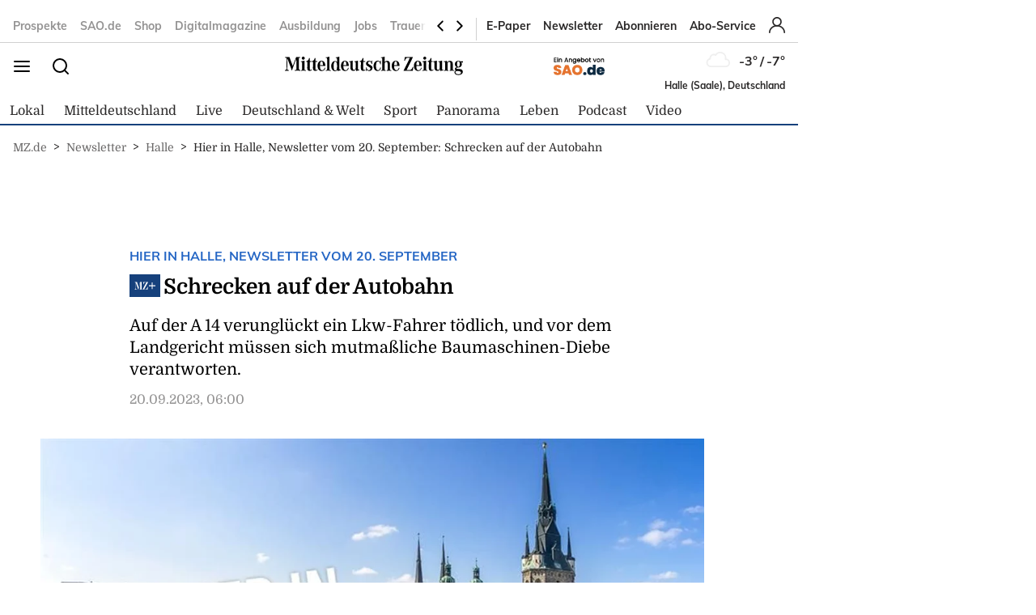

--- FILE ---
content_type: image/svg+xml
request_url: https://www.mz.de/static/images/mz-logo-blue.svg
body_size: 4371
content:
<svg width="220" height="23" viewBox="0 0 220 23" fill="none" xmlns="http://www.w3.org/2000/svg">
    <path d="M172.828 3.73538C173.841 3.73538 174.662 2.89892 174.662 1.8677C174.662 0.836474 173.841 0 172.828 0C171.816 0 170.995 0.836474 170.995 1.8677C170.995 2.89892 171.816 3.73538 172.828 3.73538ZM22.6517 3.73538C23.6639 3.73538 24.4839 2.89892 24.4839 1.8677C24.4839 0.836474 23.6639 0 22.6517 0C21.6396 0 20.8186 0.836474 20.8186 1.8677C20.8186 2.89892 21.6396 3.73538 22.6517 3.73538H22.6517ZM176.092 17.4953V16.7835H175.837C174.584 16.7066 174.421 16.5293 174.421 15.2323V4.93662C172.89 5.39527 171.428 5.67376 169.85 5.82664V6.48784H170.105C171.358 6.48784 171.498 6.66603 171.498 8.2932V15.2323C171.498 16.5293 171.335 16.7066 170.082 16.7835H169.827V17.4953C171.358 17.3678 171.938 17.3424 172.96 17.3424C173.979 17.3424 174.561 17.3678 176.092 17.4953ZM4.82654 17.4953V16.5547C3.13199 16.504 2.85387 16.2752 2.85387 14.9781V14.7746L3.08612 2.42041L7.26274 13.5048L7.54086 14.2663L7.91265 15.3598L8.26054 16.4524L8.40009 16.9354H8.88656L9.02705 16.4281C9.32812 15.4114 9.60624 14.5458 9.86142 13.8593L14.0839 2.57231L14.2932 14.7746V14.8759C14.2932 16.2752 14.0151 16.504 12.3215 16.5547V17.4953C13.9453 17.3424 14.5953 17.3171 15.8243 17.3171C16.9894 17.3171 17.6183 17.3639 19.0605 17.4953V16.5547C17.5734 16.4884 17.3784 16.2216 17.3564 14.7746L17.1471 3.10692V2.97935C17.1471 1.70955 17.3956 1.41743 18.8216 1.32687V0.38913C17.97 0.46898 17.539 0.513771 16.6128 0.513771C15.5462 0.513771 15.1056 0.488454 13.9673 0.387182L9.74578 11.5203L5.54622 0.387182C4.38498 0.488454 3.92144 0.513771 2.80799 0.513771C1.76336 0.513771 1.3457 0.488454 0.232249 0.387182V1.35217C1.87996 1.40281 2.18102 1.65795 2.18102 3.03096V3.13223L1.94877 14.7746C1.92584 16.3258 1.71748 16.504 0 16.5547V17.4953C1.32276 17.4194 1.76336 17.4194 2.52892 17.4194C3.29543 17.4194 3.73507 17.4194 4.82654 17.4953ZM45.4666 17.749C47.9258 17.749 49.5276 16.2747 49.9682 13.6309H49.0641C48.7391 15.6135 47.6715 16.7587 46.1404 16.7587C45.027 16.7587 44.2146 16.1987 43.8199 15.2065C43.472 14.3174 43.3554 13.3505 43.3324 11.4195H49.9682C49.9223 10.174 49.8755 9.86827 49.6662 8.90229C49.1797 6.48832 47.5091 5.03838 45.3042 5.03838C42.3107 5.03838 40.3161 7.60621 40.3161 11.4195C40.3161 15.2581 42.3576 17.749 45.4666 17.749ZM45.2822 5.75021C46.4186 5.75021 46.905 7.14853 46.9987 10.5041H43.3324C43.4481 7.19917 44.0292 5.75021 45.2822 5.75021ZM56.7431 17.4953V16.7835H56.487C55.2359 16.7066 55.0725 16.5293 55.0725 15.2323V0.00545119C53.5404 0.463122 52.0332 0.766939 50.5011 0.894503V1.55667H50.7563C52.0103 1.55667 52.1488 1.73389 52.1488 3.38735V15.2323C52.1488 16.5293 51.9854 16.7066 50.7334 16.7835H50.4792V17.4953C52.0103 17.3678 52.5895 17.3424 53.6102 17.3424C54.6319 17.3424 55.212 17.3678 56.7431 17.4953ZM62.0798 17.9783C63.3328 17.9783 64.0745 17.4953 64.8171 16.2245C64.8869 16.7835 64.9337 16.9101 65.1191 17.4953C65.1421 17.5722 65.166 17.6725 65.2118 17.8264L65.5836 17.6988C66.8586 17.2918 67.346 17.1905 68.8552 16.987L69.1103 16.9617V16.2752C67.5085 16.2752 67.346 16.097 67.346 14.648V0.00545119C65.8388 0.463122 64.3077 0.767913 62.7756 0.894503V1.55667H63.0079C64.2829 1.55667 64.3995 1.73389 64.3995 3.38735V6.61443C63.611 5.72538 62.9611 5.42058 61.8935 5.42058C59.225 5.42058 57.2294 8.06437 57.2294 11.6732C57.2294 15.3092 59.2719 17.9783 62.0798 17.9783ZM62.2882 6.13143C63.7744 6.13143 64.4463 7.83553 64.4463 11.6225C64.4463 15.5127 63.7964 17.2918 62.3809 17.2918C60.8957 17.2918 60.2238 15.538 60.2238 11.5972C60.2238 7.7586 60.8498 6.13143 62.2882 6.13143ZM74.4228 17.749C76.8819 17.749 78.4818 16.2747 78.9244 13.6309H78.0193C77.6953 15.6135 76.6277 16.7587 75.0956 16.7587C73.9822 16.7587 73.1698 16.1987 72.7751 15.2065C72.4272 14.3174 72.3115 13.3505 72.2876 11.4195H78.9244C78.8775 10.174 78.8317 9.86827 78.6224 8.90229C78.1359 6.48832 76.4643 5.03838 74.2603 5.03838C71.2669 5.03838 69.2713 7.6062 69.2713 11.4195C69.2713 15.2581 71.3128 17.749 74.4228 17.749ZM74.2374 5.75021C75.3737 5.75021 75.8612 7.14853 75.9539 10.5041H72.2876C72.4033 7.19917 72.9834 5.75021 74.2374 5.75021ZM80.9193 8.293V13.453C80.9193 16.1221 82.1952 17.6217 84.4919 17.6217C86.0708 17.6217 87.0686 17.0121 87.8552 15.5379C87.902 16.4279 87.9727 16.9868 88.1581 17.8262C89.3882 17.3685 90.4558 17.1387 92.0796 16.9615V16.2497L91.8244 16.2243L91.3618 16.199C90.5714 16.1737 90.3621 15.9196 90.3621 15.0042V4.93741C88.831 5.39508 87.3696 5.67356 85.7917 5.82644V6.48861H85.9542C87.3228 6.48861 87.4394 6.61422 87.4394 8.293V13.6049C87.4394 15.4112 86.7895 16.3509 85.5356 16.3509C84.3294 16.3509 83.842 15.5632 83.842 13.6809V4.93741C82.3348 5.39508 80.8495 5.67356 79.2716 5.82644V6.48861H79.4331C80.8027 6.48861 80.9193 6.61422 80.9193 8.293ZM93.795 13.7836V14.0368C93.795 16.478 94.7937 17.6475 96.8352 17.6475C97.747 17.6475 98.4265 17.4138 99.28 16.8305L99.3029 15.848C98.804 16.257 98.4275 16.4274 97.9725 16.4274C97.0913 16.4274 96.8352 15.8178 96.8352 13.9102L96.882 6.38589H99.2255V5.41989H96.882L96.9508 1.65726H96.0467C95.5134 4.12284 94.399 5.36927 92.6127 5.44425L92.5898 6.38589H93.9584L93.795 13.7836ZM103.314 12.3847L104.149 12.894C105.285 13.5805 105.703 14.0888 105.703 14.8259C105.703 15.8932 104.798 16.7832 103.684 16.7832C102.176 16.7832 101.201 15.5124 100.923 13.2504H100.227L100.25 17.8505H100.692L101.317 16.4278C102.292 17.3684 103.058 17.6995 104.288 17.6995C106.585 17.6995 108.209 16.122 108.209 13.8853C108.209 12.1305 107.559 11.446 104.288 9.61432C102.919 8.87717 102.594 8.52077 102.594 7.7846C102.594 6.84297 103.499 6.08149 104.59 6.08149C106.005 6.08149 106.748 6.97054 107.003 9.03006H107.675V4.80974H107.234L106.678 6.13114C105.843 5.42028 105.123 5.14082 104.056 5.14082C101.805 5.14082 100.204 6.53818 100.204 8.54706C100.204 9.15664 100.367 9.79251 100.621 10.2258C100.97 10.8354 101.666 11.3944 103.314 12.3847H103.314ZM114.497 17.749C116.839 17.749 118.279 16.301 118.65 13.555H117.676C117.443 15.5375 116.445 16.7587 115.053 16.7587C113.382 16.7587 112.547 14.9776 112.547 11.4458C112.547 7.75811 113.407 5.87776 115.1 5.87776C116.585 5.87776 117.443 7.07258 117.791 9.61412H118.511V4.86017H118.047L117.328 6.20788C116.514 5.36946 115.772 5.03838 114.635 5.03838C111.665 5.03838 109.553 7.70844 109.553 11.4964C109.553 15.2065 111.573 17.749 114.497 17.749ZM124.404 17.4953V16.8078C123.43 16.7835 123.29 16.6053 123.29 15.3852V9.02937C123.29 7.32722 123.917 6.48784 125.192 6.48784C126.4 6.48784 126.91 7.22498 126.91 8.97874V15.3852C126.91 16.6053 126.77 16.7835 125.797 16.8078V17.4953C126.933 17.3931 127.537 17.3677 128.65 17.3677C129.74 17.3677 130.227 17.3931 131.504 17.4953V16.7835H131.248C129.996 16.7066 129.834 16.5293 129.834 15.2323V9.3848C129.834 6.5891 128.627 5.14013 126.307 5.14013C125.007 5.14013 124.032 5.59781 123.29 6.61443V0.00545119C121.758 0.463125 120.25 0.766939 118.741 0.894503V1.55667H118.974C120.25 1.55667 120.367 1.73389 120.367 3.38735V15.2323C120.367 16.5293 120.204 16.7066 118.951 16.7835H118.696V17.4953C119.971 17.3931 120.459 17.3677 121.549 17.3677C122.664 17.3677 123.268 17.3931 124.404 17.4953L124.404 17.4953ZM137.142 17.749C139.602 17.749 141.202 16.2747 141.643 13.6309H140.738C140.414 15.6135 139.346 16.7587 137.814 16.7587C136.701 16.7587 135.889 16.1987 135.494 15.2065C135.146 14.3174 135.03 13.3505 135.006 11.4195H141.643C141.596 10.174 141.549 9.86827 141.342 8.90229C140.854 6.48832 139.183 5.03838 136.98 5.03838C133.986 5.03838 131.99 7.60621 131.99 11.4195C131.99 15.2581 134.033 17.749 137.142 17.749ZM136.955 5.75021C138.093 5.75021 138.58 7.14853 138.673 10.5041H135.006C135.122 7.19917 135.703 5.75021 136.955 5.75021ZM158.032 17.4191L158.779 12.669H157.944C157.83 13.1598 157.571 13.8229 157.173 14.5465C156.356 16.0188 155.618 16.4521 153.994 16.4521H150.445L158.31 0.462844H148.193L147.498 4.88569H148.309C149.215 2.24191 150.119 1.42882 152.207 1.42882H154.458L146.591 17.4191H158.032ZM164.526 17.749C166.985 17.749 168.586 16.2747 169.027 13.6309H168.122C167.797 15.6135 166.729 16.7587 165.198 16.7587C164.084 16.7587 163.273 16.1987 162.878 15.2065C162.531 14.3174 162.414 13.3505 162.39 11.4195H169.027C168.98 10.174 168.933 9.86827 168.725 8.90229C168.239 6.48832 166.568 5.03838 164.363 5.03838C161.37 5.03838 159.374 7.60621 159.374 11.4195C159.374 15.2581 161.415 17.749 164.526 17.749ZM164.34 5.75021C165.476 5.75021 165.964 7.14853 166.056 10.5041H162.39C162.506 7.19917 163.086 5.75021 164.34 5.75021ZM177.786 13.7836V14.0368C177.786 16.478 178.783 17.6475 180.824 17.6475C181.822 17.6475 182.541 17.368 183.516 16.6562L183.539 15.6396C182.888 16.2239 182.495 16.4274 181.961 16.4274C181.079 16.4274 180.824 15.8178 180.824 13.9102L180.87 6.38589H182.624V5.41989H180.87L180.941 1.65726H180.036C179.502 4.12284 178.388 5.36927 176.602 5.44425L176.579 6.38589H177.947L177.786 13.7836H177.786ZM184.71 8.293V13.453C184.71 16.1221 185.985 17.6217 188.283 17.6217C189.861 17.6217 190.859 17.0121 191.646 15.5379C191.694 16.4279 191.763 16.9868 191.947 17.8262C193.151 17.3783 194.179 17.1864 195.84 16.9888V16.2468L195.616 16.2244L195.15 16.199C194.363 16.1737 194.153 15.9196 194.153 15.0042V4.93741C192.621 5.39508 191.16 5.67358 189.583 5.82646V6.48861H189.744C191.113 6.48861 191.23 6.61422 191.23 8.293V13.6049C191.23 15.4113 190.58 16.3509 189.327 16.3509C188.12 16.3509 187.633 15.5632 187.633 13.6809V4.93741C186.216 5.36684 184.819 5.63949 183.348 5.79724V6.48861C184.6 6.49641 184.71 6.66681 184.71 8.293ZM198.027 7.91109V15.2329C198.027 16.5289 197.866 16.7071 196.612 16.7831L196.488 16.787V17.5066C197.765 17.4053 198.12 17.3683 199.21 17.3683C200.325 17.3683 200.904 17.3927 202.064 17.4949V16.8084C201.089 16.7831 200.95 16.6049 200.95 15.3848V9.02994C200.95 7.32682 201.577 6.48841 202.854 6.48841C204.06 6.48841 204.57 7.22459 204.57 8.97835V15.3848C204.57 16.6049 204.431 16.7831 203.456 16.8084V17.4949C204.595 17.3927 205.197 17.3683 206.311 17.3683C207.378 17.3683 207.889 17.3927 209.164 17.4949V16.7831H208.909C207.657 16.7071 207.495 16.5289 207.495 15.2329V9.38537C207.495 6.58968 206.264 5.14072 203.944 5.14072C202.436 5.14072 201.437 5.7503 200.556 7.22458C200.486 6.33553 200.395 5.85156 200.115 5.1154C198.978 5.44453 197.866 5.67337 196.334 5.85157V6.51275H196.634C197.866 6.53807 198.003 6.64032 198.027 7.91109ZM216.844 5.85186C216.078 5.31824 215.405 5.14102 214.315 5.14102C211.646 5.14102 210.022 6.69125 210.022 9.23278C210.022 10.8853 210.811 12.1307 212.272 12.8679C210.742 13.3771 210.045 14.1143 210.045 15.1825C210.045 15.9946 210.347 16.5039 211.159 17.0891C210.022 17.5965 209.512 18.3346 209.512 19.4778C209.512 21.4857 211.345 22.6805 214.361 22.6805C217.586 22.6805 219.838 21.028 219.838 18.6394C219.838 17.6481 219.443 16.7834 218.7 16.1991C218.027 15.6908 216.96 15.385 215.266 15.2838L214.315 15.2069L213.247 15.1309C212.297 15.0549 212.018 14.9011 212.018 14.3938C212.018 13.8085 212.411 13.605 214.013 13.4268C214.431 13.3771 214.756 13.3508 214.964 13.3246C215.405 13.2759 215.822 13.1736 216.217 13.047C217.679 12.5378 218.63 11.0888 218.63 9.36035C218.63 8.47033 218.445 7.8101 218.003 7.1236L220 7.14892V5.85186H216.844ZM213.271 17.801C216.288 17.801 217.586 18.3599 217.586 19.7066C217.586 20.9268 216.356 21.7145 214.408 21.7145C212.157 21.7145 210.625 20.7749 210.625 19.4028C210.625 18.282 211.414 17.801 213.271 17.801ZM214.361 12.5378C213.224 12.5378 212.667 11.4705 212.667 9.25811C212.667 6.94541 213.224 5.82654 214.361 5.82654C215.451 5.82654 215.986 6.9191 215.986 9.08087C215.986 11.3936 215.451 12.5378 214.361 12.5378ZM21.3267 8.293V15.2331C21.3267 16.5291 21.1633 16.7073 19.9112 16.7833H19.8051V17.4951C21.3362 17.3685 21.7682 17.3432 22.788 17.3432C23.8097 17.3432 24.3889 17.3685 25.921 17.4951V16.7833H25.6648C24.4128 16.7073 24.2503 16.5291 24.2503 15.2331V4.93739C22.7183 5.39506 21.2569 5.67356 19.6799 5.82644V6.48861H19.9342C21.1871 6.48861 21.3267 6.66583 21.3267 8.293ZM27.6145 13.7836V14.0368C27.6145 16.478 28.6113 17.6475 30.6528 17.6475C31.6516 17.6475 32.3712 17.368 33.3451 16.6562L33.3681 15.6396C32.7191 16.2239 32.3244 16.4274 31.7901 16.4274C30.9089 16.4274 30.6528 15.8168 30.6528 13.9092L30.6996 6.38589H32.6971V5.41893H30.6996L30.7694 1.65726H29.8652C29.331 4.12284 28.2166 5.36927 26.4303 5.44425L26.4074 6.38589H27.776L27.6145 13.7836H27.6145ZM34.6087 13.7836V14.0368C34.6087 16.478 35.6065 17.6475 37.648 17.6475C38.6449 17.6475 39.3655 17.368 40.3404 16.6562L40.3633 15.6396C39.7134 16.2239 39.3187 16.4274 38.7854 16.4274C37.9022 16.4274 37.648 15.8168 37.648 13.9092L37.6949 6.38589H40.0383V5.41893H37.6949L37.7646 1.65726H36.8595C36.3253 4.12284 35.2109 5.36927 33.4255 5.44425L33.4026 6.38589H34.7712L34.6087 13.7836Z" fill="#16417C"/>
</svg>


--- FILE ---
content_type: text/javascript
request_url: https://static.dumontnext.de/revenue/lightworks-mz.js
body_size: 32511
content:
// ============================================================================
// Dumont Lightworks (Consentmanager/TCF v2 Version) - 17.10.25 - 10:55
// ============================================================================

console.log("%c Dumont Lightworks: ", "background: #ed2619; color: #fff;", "29.01.25 - 10:55");

// ----------------------------------------------------------------------------
// Flags & Utils
// ----------------------------------------------------------------------------
var as_noads;
if (typeof window.ad_channel !== "undefined" && window.ad_channel === "noads") {
    console.log("keine Ads bitte");
    as_noads = true;
}

var as_logs = [];
function AS_console(a) { as_logs.push(a); }

var as_taboola_inView, as_site_type;
as_site_type =
    window.location.pathname.length === 1
        ? "homepage"
        : (window.location.pathname.match(/\//g) || []).length > 1
            ? "article"
            : "ressort";

var as_paywallpage = false;
document.getElementsByClassName("paywall-overlay") && (as_paywallpage = true);

// ----------------------------------------------------------------------------
// Website-Mapping
// ----------------------------------------------------------------------------
var as_website, as_pmtc_Id;
switch (true) {
    case document.URL.indexOf("mz.de") > -1:
        as_website = "mz"; as_pmtc_Id = "8915"; break;
    case document.URL.indexOf("volksstimme") > -1:
        as_website = "volksstimme"; as_pmtc_Id = "8916"; break;
    case document.URL.indexOf("sao.de") > -1:
        as_website = "sao"; as_pmtc_Id = "9248"; break;
    case document.URL.indexOf("rblive.de") > -1:
        as_website = "rblive"; as_pmtc_Id = "7675"; break;
    case document.URL.indexOf("magdeburg-fussball.de") > -1:
        as_website = "magdeburg-fussball"; as_pmtc_Id = "7484"; break;
    default:
        as_website = "mz"; as_pmtc_Id = "8915";
}

// ----------------------------------------------------------------------------
// (Optional) Content-Assessor-Skripte je Site (unabhÃ¤ngig von SP entferntem Pfad)
// ----------------------------------------------------------------------------
(function loadAssessor() {
    var head, script;
    if (as_website === "mz") {
        head = document.getElementsByTagName("head")[0];
        script = document.createElement("script");
        script.type = "application/javascript";
        script.src = "https://scripts.webcontentassessor.com/scripts/c1adbdebff840dd3fe073b280cc7a17e41b0f68433520457ee3d6858cdf22696";
        head.appendChild(script);
    }
    if (as_website === "sao") {
        head = document.getElementsByTagName("head")[0];
        script = document.createElement("script");
        script.type = "application/javascript";
        script.src = "https://scripts.webcontentassessor.com/scripts/58c776a510a72c302cd19102189fef9435f234d413d53a5ecb9bff58520cdf2a";
        head.appendChild(script);
    }
    if (as_website === "volksstimme") {
        head = document.getElementsByTagName("head")[0];
        script = document.createElement("script");
        script.type = "application/javascript";
        script.src = "https://scripts.webcontentassessor.com/scripts/ed17a2efbcbdd420a70b676d67074078703a3b6b0a1eb8fa6f3ab0fa90fa3c4c";
        head.appendChild(script);
    }
    if (as_website === "fussball-magdeburg") {
        head = document.getElementsByTagName("head")[0];
        script = document.createElement("script");
        script.type = "application/javascript";
        script.src = "https://scripts.webcontentassessor.com/scripts/7cda3732afefa471ead12b3f79a35eb13de655ddeb08265b786d4bd6d88e0c76";
        head.appendChild(script);
    }
    if (as_website === "rblive") {
        head = document.getElementsByTagName("head")[0];
        script = document.createElement("script");
        script.type = "application/javascript";
        script.src = "https://scripts.webcontentassessor.com/scripts/7cda3732afefa471ead12b3f79a35eb13de655ddeb08265b786d4bd6d88e0c76";
        head.appendChild(script);
    }
})();

// ----------------------------------------------------------------------------
// VAST URLs
// ----------------------------------------------------------------------------
var as_vast_url;
if (as_website === "volksstimme") {
    as_vast_url = "https://tpc.googlesyndication.com/ima3vpaid?vad_format=linear&correlator=&adtagurl=https%3A%2F%2Fpubads.g.doubleclick.net%2Fgampad%2Fads%3Fiu%3D%2F22679013990%2C4095922%2Fvolksstimme%2Fvast-volksstimme%26description_url%3Dhttps%253A%252F%252Fwww.volksstimme.de%252Fvideo%26tfcd%3D0%26npa%3D0%26sz%3D640x480%26gdfp_req%3D1%26output%3Dvast%26unviewed_position_start%3D1%26env%3Dvp%26vpos%3Dpreroll%26vpmute%3D0%26vpa%3Dclick%26type%3Djs%26vad_type%3Dlinear";
}
if (as_website === "mz") {
    as_vast_url = "https://tpc.googlesyndication.com/ima3vpaid?vad_format=linear&correlator=&adtagurl=https%3A%2F%2Fpubads.g.doubleclick.net%2Fgampad%2Fads%3Fiu%3D%2F22679013990%2C4095922%2Fmz%2Fvast-mz%26description_url%3Dhttps%253A%252F%252Fwww.mz.de%252F%26tfcd%3D0%26npa%3D0%26sz%3D640x480%26gdfp_req%3D1%26output%3Dvast%26unviewed_position_start%3D1%26env%3Dvp%26vpos%3Dpreroll%26vpmute%3D0%26vpa%3Dclick%26type%3Djs%26hl%3Dde%26vad_type%3Dlinear";
}

// ----------------------------------------------------------------------------
// Viewport / Pfad / GrÃ¶ÃŸen
// ----------------------------------------------------------------------------
var as_hrf = (window.location.href || "").toLocaleLowerCase() || "no_location",
    as_keys = as_keys || "",
    as_width = window.innerWidth || document.documentElement.clientWidth || document.body.clientWidth,
    as_height = document.body.clientHeight,
    as_ismobil = !!(as_width < 751),
    as_mobile_sizes = [[300, 600], [320, 480], [300, 250], [300, 603]];

if (as_width > 335) {
    as_mobile_sizes = [[300, 600], [336, 280], [320, 480], [300, 250], [300, 603]];
}

var as_pathname = window.location.pathname;
if (as_pathname === "/") {
    as_pathname = "homepage";
} else {
    as_pathname = as_pathname.split("/")[1];
}
var as_path = as_pathname;
if (as_path === "home") as_path = "homepage";

if ((as_path.match(/\//g) || []).length > 2) {
    var as_pathObj = as_path.split("/");
    as_path = "/" + as_pathObj[1] + "/" + as_pathObj[2];
}

var as_sky_availWidth;
if (document.getElementById("ad-skyscraper")) {
    var elem = document.getElementById("ad-skyscraper"),
        rect = elem.getBoundingClientRect();
    as_sky_availWidth = Math.round(as_width - rect.left - 1);
}

var as_belowad_availWidth;
if (document.getElementById("below-ad-1")) {
    elem = document.getElementById("below-ad-1");
    rect = elem.getBoundingClientRect();
    as_belowad_availWidth = rect.width;
}
if (document.getElementById("below-articlead-1")) {
    elem = document.getElementById("below-articlead-1");
    rect = elem.getBoundingClientRect();
    as_belowad_availWidth = rect.width;
}

var as_belowad_sizes = [[300, 250]];
if (as_ismobil === true) as_belowad_sizes = as_mobile_sizes;
if (as_width > 751) as_belowad_sizes = [[486, 360], [300, 250], [336, 280], [728, 90], [2, 2]];
if (as_width > 850) as_belowad_sizes = [[800, 250], [486, 360], [300, 250], [336, 280], [728, 90], [2, 2]];
if (as_width > 1000) as_belowad_sizes = [[970, 250], [800, 250], [486, 360], [300, 250], [336, 280], [728, 90], [2, 2]];

var as_billboard_1_sizes, as_billboard_2_sizes, as_sky_sizes, as_headerSponsor_sizes;
as_headerSponsor_sizes = [[300, 50]];
if (as_width > 750) {
    as_billboard_1_sizes = [[336, 280], [728, 90], [300, 250], [2, 2]];
    as_billboard_2_sizes = [[[300, 250], [336, 280], [728, 90], [2, 2], 486, 360]];
    as_headerSponsor_sizes = [[728, 50], [300, 50]];
}
if (as_width > 810) {
    as_billboard_1_sizes = [[800, 250], [300, 250], [336, 280], [728, 90], [2, 2]];
    as_billboard_2_sizes = [[800, 250], [300, 250], [336, 280], [728, 90], [486, 360], [2, 2]];
    as_headerSponsor_sizes = [[800, 50], [728, 50]];
}
if (as_width > 1000) {
    as_billboard_1_sizes = [[970, 250], [800, 250], [300, 250], [728, 90], [970, 90], [2, 2]];
    as_billboard_2_sizes = [[970, 250], [800, 250], [970, 310], [728, 90], [300, 250], [336, 280], [640, 480], [2, 2]];
}
if (as_width > 1199) {
    as_sky_sizes = [[160, 600], [120, 600]];
}
if (as_width > 1360) {
    as_sky_sizes = [[300, 600], [301, 600], [200, 600], [160, 600], [120, 600]];
    if (window.innerHeight > 800) as_sky_sizes.push([300, 800]);
    if (window.innerHeight > 1050) as_sky_sizes.push([300, 1050]);
    if (as_sky_availWidth > 640 && window.innerHeight > 480) as_sky_sizes.push([640, 480]);
}

// ----------------------------------------------------------------------------
// Keyword-Building (dumont_kv) & DataLayer-Login-Flag
// ----------------------------------------------------------------------------
var as_dumont_kv = window.location.pathname,
    url_index = as_dumont_kv.indexOf("?");

if (url_index > -1) as_dumont_kv = as_dumont_kv.slice(1, url_index);
as_dumont_kv = as_dumont_kv.replace("/", "").replace(/\//g, ",").replace(/-/g, ",").replace(/#/g, "").replace(/!/g, "");

if (window.location.href.indexOf("test=") > -1) {
    var start = window.location.href.indexOf("test=") + 5,
        testkey = window.location.href.substring(start);
    as_dumont_kv = as_dumont_kv.length > 0 ? as_dumont_kv + "," + testkey : testkey;
}
if (typeof as_site_type !== "undefined") as_dumont_kv = as_dumont_kv + "," + as_site_type;

var as_DLInterval = setInterval(AS_loop_DL, 500);

function AS_loop_DL() {
    if (typeof dataLayer !== "undefined" && dataLayer) {
        console.log("loop durch dataLayer");
        for (var a = 0; a < dataLayer.length; a++) {
            var as_dataLayer = dataLayer[a];
            console.log((as_dataLayer.event || "") + "DataLayer");
            if (as_dataLayer.event === "loggedIn") {
                console.log("Der Benutzer ist eingeloggt!");
                as_dumont_kv += ",abonnent";
                if (typeof googletag !== "undefined") {
                    googletag && googletag.cmd.push(function () {
                        googletag.pubads().setTargeting("keyword", [as_dumont_kv]);
                    });
                }
                localStorage.setItem("as_plussi", "true");
                clearInterval(as_DLInterval);
                break;
            }
            if (as_dataLayer.event === "loggedOut") {
                console.log("Der Benutzer ist ausgeloggt!");
                localStorage.setItem("as_plussi", "loggedout");
                clearInterval(as_DLInterval);
                break;
            }
        }
    }
}

var as_plussi = localStorage.getItem("as_plussi");
if (as_plussi === "true" && as_dumont_kv.indexOf("abonnent") < 0) as_dumont_kv += ",abonnent";
if (as_dumont_kv.charAt(0) === ",") as_dumont_kv = as_dumont_kv.substring(1);

// ----------------------------------------------------------------------------
// Mobile Sticky Container
// ----------------------------------------------------------------------------
if (as_ismobil === true) {
    var elemDiv = document.createElement("div");
    elemDiv.id = "mobile-sticky-parent";
    elemDiv.style.cssText = "position:absolute;width:100%;min-height:50px;bottom:0; z-index:100;background: rgba(0,0,0,0.4);position:sticky; text-align:center; margin: auto; padding-top: 0px;display:none;";
    elemDiv.innerHTML = "<div id=\"mobile-sticky-ad\">";
    elemDiv.innerHTML += "<span id=\"closebutton\"  style=\"font-size: 18px; font-family: verdana; position:absolute; top:0; right: 0; color: #fff; padding-bottom: 2px; background: #000; opacity:1.0\" onclick=\"AS_closeStickyAd()\">&nbsp;x&nbsp;</span></div>";
    document.body.appendChild(elemDiv);
}
function AS_closeStickyAd() { parent.document.getElementById("mobile-sticky-parent").style.display = "none"; }

// ----------------------------------------------------------------------------
// Inline CSS
// ----------------------------------------------------------------------------
var as_css = "#anzeigendeklaration { text-align: left !important; font-family: 'Poppins',sans-serif; font-size:10px !important; top:-15px; white-space: nowrap; color: #184b72; }";
as_css += "#ad-top-banner, #middle-ad, #content-ad, #middle-ad-mobile, #ad-footer-mobile { margin: 25px auto !important; text-align:center; }";
as_css += "#ad-top-banner-mobile { text-align:center;  width: 300px; margin: auto; margin-bottom: 5px; }";
as_css += "#ad-top-banner-mobile:before { content:'- Anzeige -'; font-family: 'Poppins',sans-serif; font-size:8px !important; position:relative; }";
as_css += ".ad-skyscraper { top:0px !important; } ";
as_css += "iframe[id*='sky_300x600_1_0'] { width:" + as_sky_availWidth + "px !important; height:" + window.innerHeight + "px !important; min-height: 600px; text-align: left;  }";

var as_head = document.getElementsByTagName("head")[0],
    as_styleTag = document.createElement("style");
as_styleTag.type = "text/css";
if (as_styleTag.styleSheet) {
    as_styleTag.styleSheet.cssText = as_css;
} else {
    as_styleTag.appendChild(document.createTextNode(as_css));
}
as_head.appendChild(as_styleTag);

// ----------------------------------------------------------------------------
// GPT / PubMatic Loader (unverÃ¤ndert, aber Aufruf via TCF-Block)
// ----------------------------------------------------------------------------
var PWT = {},
    googletag = window.googletag || {};
googletag.cmd = googletag.cmd || [];

var gptRan = false;
PWT.jsLoaded = function () { loadGPT(); };

function loadGPT() {
    if (!gptRan && as_noads !== true) {
        gptRan = true;
        var a = document.createElement("script"),
            b = (document.location.protocol === "https:");
        a.src = (b ? "https:" : "http:") + "//www.googletagservices.com/tag/js/gpt.js";
        var c = document.getElementsByTagName("script")[0];
        c.parentNode.insertBefore(a, c);
    }
}

var as_pubmatic_init = 0;
function AS_init_Pubmatic() {
    (function () {
        var a = window.location.href,
            b = "//ads.pubmatic.com/AdServer/js/pwt/160716/" + as_pmtc_Id,
            c = "";
        if (a.indexOf("pwtv=") > -1) {
            var d = /pwtv=(.*?)(&|$)/g.exec(a);
            if (d.length >= 2 && d[1].length > 0) c = "/" + d[1];
        }
        var e = document.createElement("script");
        e.async = true;
        e.type = "text/javascript";
        e.src = b + c + "/pwt.js";
        var f = document.getElementsByTagName("script")[0];
        f.parentNode.insertBefore(e, f);
    })();
    as_pubmatic_init = 1;
}

// ----------------------------------------------------------------------------
// NEU: Consentmanager / TCF v2 Integration
// ----------------------------------------------------------------------------
// TODO: ggf. Vendor-IDs an euer Setup anpassen:
const GOOGLE_VID = 755;   // Google Advertising Products (IAB TCF)
const PUBMATIC_VID = 76;  // PubMatic (IAB TCF)

function cmWaitForTCF(cb) {
    if (typeof __tcfapi === "function") return cb();
    const start = Date.now();
    const iv = setInterval(function () {
        if (typeof __tcfapi === "function") {
            clearInterval(iv); cb();
        } else if (Date.now() - start > 10000) {
            clearInterval(iv);
            console.warn("TCF API not available (timeout). Proceeding without consent.");
            cb(); // falls ihr stattdessen abbrechen wollt: return;
        }
    }, 200);
}

function cmHasVendorConsent(tcData, vendorId) {
    return !!(tcData && tcData.vendor && tcData.vendor.consents && tcData.vendor.consents[vendorId] === true);
}

function AS_handleConsentTCF() {
    __tcfapi("addEventListener", 2, function (tcData, success) {
        if (!success || !tcData) return;

        if (tcData.eventStatus === "tcloaded" || tcData.eventStatus === "useractioncomplete") {
            const googleOk = cmHasVendorConsent(tcData, GOOGLE_VID);
            const pubmaticOk = cmHasVendorConsent(tcData, PUBMATIC_VID);

            if ((googleOk || pubmaticOk) && as_pubmatic_init === 0 && as_noads !== true) {
                AS_init_Pubmatic();

                // ups.xplosion Loader
                var head = document.getElementsByTagName("head")[0];
                var s = document.createElement("script");
                s.type = "application/javascript";
                s.src = "https://ups.xplosion.de/loader/47685/default.js";
                s.async = true;
                head.appendChild(s);

                // GPT mit kleiner VerzÃ¶gerung
                setTimeout(loadGPT, 3000);
            }

            // Listener abmelden
            if (tcData.listenerId) {
                __tcfapi("removeEventListener", 2, function () { }, tcData.listenerId);
            }
        }
    });
}

cmWaitForTCF(AS_handleConsentTCF);

// ----------------------------------------------------------------------------
// Slot-Definitionen / Display-Calls (wie gehabt)
// ----------------------------------------------------------------------------
var as_stickySlot;
if (as_noads !== true) googletag.cmd.push(function () {
    if (as_ismobil !== true) {
        if (document.getElementById("ad-skyscraper") && as_width > 1360) {
            var a = document.getElementById("ad-skyscraper");
            a.style.height = (as_height - 400) + "px";
            a.innerHTML += "<div id=\"sky_300x600_1\" style=\"width:300px; min-height: 600px;\"></div>";
            googletag.defineSlot("/22679013990,4095922/" + as_website + "/desktop/" + as_path + "/sky_300x600_1", as_sky_sizes, "sky_300x600_1")
                .setTargeting("slot", "ad-skyscraper")
                .setTargeting("key", "sky_300x600_1")
                .addService(googletag.pubads());
        }

        if (document.getElementById("ad-top-banner")) {
            a = document.getElementById("ad-top-banner");
            a.innerHTML += "<span id=\"anzeigendeklaration\">-Anzeige-</span><div id=\"billboard_970x250_1\" style=\"width:100%, min-height:100px;\"></div>";
            googletag.defineSlot("/22679013990,4095922/" + as_website + "/desktop/" + as_path + "/billboard_970x250_1", as_billboard_1_sizes, "billboard_970x250_1")
                .setTargeting("slot", "ad-top-banner")
                .setTargeting("key", "billboard_970x250_1")
                .addService(googletag.pubads());
        }

        if (document.getElementById("middle-ad")) {
            a = document.getElementById("middle-ad");
            a.innerHTML += "<span id=\"anzeigendeklaration\">-Anzeige-</span><div id=\"rectangle_300x250_1\" style=\"min-width:300px; min-height: 250px;\"></div>";
            var ogType = (document.querySelector("meta[property=\"og:type\"]") || {}).content;
            if (ogType === "article") {
                googletag.defineSlot("/22679013990,4095922/" + as_website + "/desktop/" + as_path + "/rectangle_300x250_1", [[300, 250], [336, 280]], "rectangle_300x250_1")
                    .setTargeting("slot", "middle-ad")
                    .setTargeting("key", "rectangle_300x250_1")
                    .addService(googletag.pubads());
            } else {
                googletag.defineSlot("/22679013990,4095922/" + as_website + "/desktop/" + as_path + "/rectangle_300x250_1", [[300, 250], [336, 280], [800, 250], [728, 90]], "rectangle_300x250_1")
                    .setTargeting("slot", "middle-ad")
                    .setTargeting("key", "rectangle_300x250_1")
                    .addService(googletag.pubads());
            }
        }

        if (document.getElementById("below-ad-1")) {
            a = document.getElementById("below-ad-1");
            a.style.minHeight = "100px";
            a.innerHTML += "<span id=\"anzeigendeklaration\">-Anzeige-</span><div id=\"rectangle_300x250_2\" style=\"width:100%; min-height: 100px;\"></div>";
            googletag.defineSlot("/22679013990,4095922/" + as_website + "/desktop/" + as_path + "/rectangle_300x250_2", as_belowad_sizes, "rectangle_300x250_2")
                .setTargeting("slot", "below-ad-1")
                .setTargeting("key", "rectangle_300x250_2")
                .addService(googletag.pubads());
        }

        if (document.getElementById("below-articlead-1")) {
            a = document.getElementById("below-articlead-1");
            a.style.minHeight = "100px";
            a.innerHTML += "<span id=\"anzeigendeklaration\">-Anzeige-</span><div id=\"rectangle_300x250_2\" style=\"width:100%; min-height: 100px;\"></div>";
            googletag.defineSlot("/22679013990,4095922/" + as_website + "/desktop/" + as_path + "/rectangle_300x250_2", as_belowad_sizes, "rectangle_300x250_2")
                .setTargeting("slot", "below-articlead-1")
                .setTargeting("key", "rectangle_300x250_2")
                .addService(googletag.pubads());
        }

        if (document.getElementById("ad-footer")) {
            a = document.getElementById("ad-footer");
            a.innerHTML += "<span id=\"anzeigendeklaration\">-Anzeige-</span><div id=\"billboard_970x250_2\" style=\"width:100%; min-height: 250px;\"></div>";
            googletag.defineSlot("/22679013990,4095922/" + as_website + "/desktop/" + as_path + "/billboard_970x250_2", as_billboard_2_sizes, "billboard_970x250_2")
                .setTargeting("slot", "ad-footer")
                .setTargeting("key", "billboard_970x250_2")
                .addService(googletag.pubads());
        }

        if (document.getElementById("content-ad")) {
            a = document.getElementById("content-ad");
            a.innerHTML += "<span id=\"anzeigendeklaration\">-Anzeige-</span><div id=\"rectangle_300x250_3\" style=\"width:300px; height: 250px;\"></div>";
            googletag.defineSlot("/22679013990,4095922/" + as_website + "/desktop/" + as_path + "/rectangle_300x250_3", [[300, 250]], "rectangle_300x250_3")
                .setTargeting("slot", "content-ad")
                .setTargeting("key", "rectangle_300x250_3")
                .addService(googletag.pubads());
        }
    }

    if (as_ismobil === true) {
        if (document.getElementById("ad-top-banner-mobile")) {
            var b = document.getElementById("ad-top-banner-mobile");
            b.style.marginTop = "0 !important";
            b.style.marginBottom = "0 !important";
            b.style.minHeight = "250px !important";
            b.style.width = "300px !important";
            b.innerHTML += "<div id=\"mobile_1\" style=\"width:300px !important; min-height: 250px !important;\"></div>";
            googletag.defineSlot("/22679013990,4095922/" + as_website + "/mobile/" + as_path + "/mobile_1", [[300, 250]], "mobile_1")
                .setTargeting("slot", "ad-top-banner-mobile")
                .setTargeting("key", "mobile_1")
                .addService(googletag.pubads());
        }

        if (document.getElementById("middle-ad-mobile")) {
            b = document.getElementById("middle-ad-mobile");
            b.innerHTML += "<span id=\"anzeigendeklaration\">-Anzeige-</span><div id=\"mobile_2\" style=\"width:100%; min-height: 250px;\"></div>";
            googletag.defineSlot("/22679013990,4095922/" + as_website + "/mobile/" + as_path + "/mobile_2", as_mobile_sizes, "mobile_2")
                .setTargeting("slot", "middle-ad-mobile")
                .setTargeting("key", "mobile_2")
                .addService(googletag.pubads());
        }

        if (document.getElementById("content-ad")) {
            b = document.getElementById("content-ad");
            b.innerHTML += "<span id=\"anzeigendeklaration\">-Anzeige-</span><div id=\"mobile_3\" style=\"width:100%; min-height: 250px;\"></div>";
            googletag.defineSlot("/22679013990,4095922/" + as_website + "/mobile/" + as_path + "/mobile_3", as_mobile_sizes, "mobile_3")
                .setTargeting("slot", "content-ad")
                .setTargeting("key", "mobile_3")
                .addService(googletag.pubads());
        }

        if (document.getElementById("below-ad-1")) {
            b = document.getElementById("below-ad-1");
            b.innerHTML += "<span id=\"anzeigendeklaration\">-Anzeige-</span><div id=\"mobile_4\" style=\"width:100%; min-height: 250px;\"></div>";
            googletag.defineSlot("/22679013990,4095922/" + as_website + "/mobile/" + as_path + "/mobile_4", as_belowad_sizes, "mobile_4")
                .setTargeting("slot", "below-ad-1")
                .setTargeting("key", "mobile_4")
                .addService(googletag.pubads());
        }

        if (document.getElementById("below-articlead-1")) {
            b = document.getElementById("below-articlead-1");
            b.innerHTML += "<span id=\"anzeigendeklaration\">-Anzeige-</span><div id=\"mobile_4\" style=\"width:100%; min-height: 250px;\"></div>";
            googletag.defineSlot("/22679013990,4095922/" + as_website + "/mobile/" + as_path + "/mobile_4", as_belowad_sizes, "mobile_4")
                .setTargeting("slot", "below-articlead-1")
                .setTargeting("key", "mobile_4")
                .addService(googletag.pubads());
        }

        if (document.getElementById("ad-footer-mobile")) {
            b = document.getElementById("ad-footer-mobile");
            b.innerHTML += "<span id=\"anzeigendeklaration\">-Anzeige-</span><div id=\"mobile_5\" style=\"width:100%; min-height: 250px;\"></div>";
            googletag.defineSlot("/22679013990,4095922/" + as_website + "/mobile/" + as_path + "/mobile_5", as_mobile_sizes, "mobile_5")
                .setTargeting("slot", "ad-footer-mobile")
                .setTargeting("key", "mobile_5")
                .addService(googletag.pubads());
        }

        if (document.getElementById("mobile-sticky-ad")) {
            b = document.getElementById("mobile-sticky-ad");
            as_stickySlot = googletag.defineSlot("/22679013990,4095922/" + as_website + "/mobile/" + as_path + "/mobile-sticky-ad", [[320, 50]], "mobile-sticky-ad")
                .setTargeting("slot", "mobile-sticky-ad")
                .setTargeting("key", "mobile-sticky-ad")
                .setCollapseEmptyDiv(true)
                .addService(googletag.pubads());
        }
    }

    if (document.getElementById("ad-local-weather")) {
        var c = document.getElementById("ad-local-weather");
        c.innerHTML += "<div id=\"ad-local-weather_1\" style=\"width:100%; min-height: 1px;\"></div>";
        googletag.defineSlot("/22679013990,4095922/" + as_website + "/" + as_path + "/ad-local-weather_1", [[355, 100]], "ad-local-weather_1")
            .setTargeting("slot", "ad-local-weather")
            .setTargeting("key", "ad-local-weather_1")
            .addService(googletag.pubads());
    }

    if (document.getElementById("ad-local-picture")) {
        c = document.getElementById("ad-local-picture");
        c.innerHTML += "<div id=\"ad-local-picture_1\" style=\"width:100%; min-height: 1px; \"></div>";
        googletag.defineSlot("/22679013990,4095922/" + as_website + "/" + as_path + "/ad-local-picture_1", [[280, 75]], "ad-local-picture_1")
            .setTargeting("slot", "ad-local-picture")
            .setTargeting("key", "ad-local-picture_1")
            .addService(googletag.pubads());
    }

    if (document.getElementById("ad-local-babypics")) {
        c = document.getElementById("ad-local-babypics");
        c.innerHTML += "<div id=\"ad-local-babypics_1\" style=\"width:100%; min-height: 1px; \"></div>";
        googletag.defineSlot("/22679013990,4095922/" + as_website + "/" + as_path + "/ad-local-babypics_1", [[281, 75]], "ad-local-babypics_1")
            .setTargeting("slot", "ad-local-babypics")
            .setTargeting("key", "ad-local-babypics_1")
            .addService(googletag.pubads());
    }

    googletag.pubads().enableLazyLoad({ fetchMarginPercent: 200, renderMarginPercent: 100, mobileScaling: 2 });
    googletag.enableServices();
    googletag.pubads().setCentering(true);
    googletag.pubads().setTargeting("keyword", [as_dumont_kv]);

    if (as_ismobil !== true) {
        googletag.pubads().addEventListener("impressionViewable", function (e) {
            var slot = e.slot;
            setTimeout(function () {
                googletag.pubads().setTargeting("refresh", "true").refresh([slot]);
            }, 29000);
        });
    }

    googletag.pubads().addEventListener("slotRenderEnded", function (b) {
        var c = b.slot;
        if (c.getSlotElementId().indexOf("mobile-sticky-ad") > -1) {
            setTimeout(function () {
                if (as_taboola_inView !== true) {
                    googletag.pubads().setTargeting("refresh", "true").refresh([as_stickySlot]);
                    if (document.getElementById("mobile-sticky-parent")) {
                        var a = document.getElementById("mobile-sticky-parent");
                        a.style.display = "block";
                    }
                }
            }, 30000);
        }
        if (b.isEmpty === false && document.getElementById("mobile-sticky-parent")) {
            var a = document.getElementById("mobile-sticky-parent");
            a.style.display = "block";
        }
    });

    document.getElementById("billboard_970x250_1") && googletag.cmd.push(function () { googletag.display("billboard_970x250_1"); });
    document.getElementById("sky_300x600_1") && googletag.cmd.push(function () { googletag.display("sky_300x600_1"); });
    document.getElementById("billboard_970x250_2") && googletag.cmd.push(function () { googletag.display("billboard_970x250_2"); });
    document.getElementById("rectangle_300x250_1") && googletag.cmd.push(function () { googletag.display("rectangle_300x250_1"); });
    document.getElementById("rectangle_300x250_2") && googletag.cmd.push(function () { googletag.display("rectangle_300x250_2"); });
    document.getElementById("rectangle_300x250_3") && googletag.cmd.push(function () { googletag.display("rectangle_300x250_3"); });
    document.getElementById("mobile_1") && googletag.cmd.push(function () { googletag.display("mobile_1"); });
    document.getElementById("mobile_2") && googletag.cmd.push(function () { googletag.display("mobile_2"); });
    document.getElementById("mobile_3") && googletag.cmd.push(function () { googletag.display("mobile_3"); });
    document.getElementById("mobile_4") && googletag.cmd.push(function () { googletag.display("mobile_4"); });
    document.getElementById("mobile_5") && googletag.cmd.push(function () { googletag.display("mobile_5"); });
    document.getElementById("mobile-sticky-ad") && googletag.cmd.push(function () { googletag.display("mobile-sticky-ad"); });
    document.getElementById("ad-local-weather_1") && googletag.cmd.push(function () { googletag.display("ad-local-weather_1"); });
    document.getElementById("ad-local-picture_1") && googletag.cmd.push(function () { googletag.display("ad-local-picture_1"); });
    document.getElementById("ad-local-babypics_1") && googletag.cmd.push(function () { googletag.display("ad-local-babypics_1"); });
});

// ----------------------------------------------------------------------------
// Taboola Distance Handler
// ----------------------------------------------------------------------------
const as_tabooladiv = document.getElementById("taboola-feed-below-article-thumbnails");
var as_Taboola_Interval = setInterval(AS_checkTaboolaDistance, 250);

function AS_checkTaboolaDistance() {
    if (!as_tabooladiv) return;
    var as_distance = as_tabooladiv.getBoundingClientRect().top - window.innerHeight;
    if (as_distance < 400) {
        console.log("mobile-sticky-ad muss jetzt ausgeblendet werden");
        as_taboola_inView = true;
        if (document.getElementById("mobile-sticky-parent")) {
            var elem = document.getElementById("mobile-sticky-parent");
            elem.style.display = "none";
        }
        clearInterval(as_Taboola_Interval);
    }
}

// ----------------------------------------------------------------------------
var AS_HeaderSponsorInterval;
if (window.location.href.indexOf("magdeburg-fussball.de") > -1 || window.location.href.indexOf("rblive.de") > -1) {
    AS_HeaderSponsorInterval = setInterval(AS_headerSponsor, 300);
}
function AS_headerSponsor() {
    if (document.getElementById("header_sponsor")) {
        googletag.cmd.push(function () {
            googletag.defineSlot("/22679013990,4095922/" + as_website + "/header_sponsor", as_headerSponsor_sizes, "header_sponsor")
                .setTargeting("slot", "header_sponsor")
                .setTargeting("key", "header_sponsor")
                .addService(googletag.pubads());
        });
        document.getElementById("header_sponsor") && googletag.cmd.push(function () { googletag.display("header_sponsor"); });
        clearInterval(AS_HeaderSponsorInterval);
    }
}
